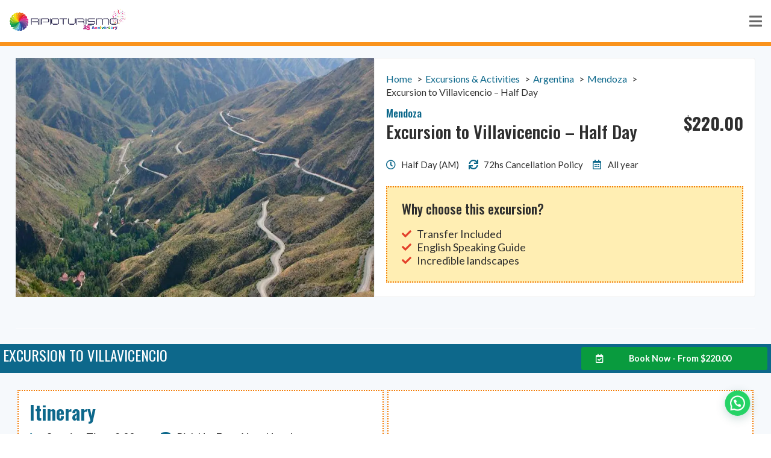

--- FILE ---
content_type: text/html; charset=UTF-8
request_url: https://ripioturismo.com/wp-admin/admin-ajax.php
body_size: -240
content:
<!-- gf:json_start -->{"success":true,"data":{"common":{"form":{"product_meta":{"383":{"products":{"5":{"type":"product","id":5,"label":"Excursion to Villavicencio - Half Day","inputs":[{"id":"5.1","label":"Name","name":""},{"id":"5.2","label":"Price","name":""},{"id":"5.3","label":"Quantity","name":""}],"inputType":"singleproduct","choices":null,"basePrice":"$220.00","disableQuantity":true}},"hash":"5a63d9dfc21c8fd4e8caaba42470dc31"}}}}}}<!-- gf:json_end -->

--- FILE ---
content_type: text/html; charset=UTF-8
request_url: https://ripioturismo.com/wp-admin/admin-ajax.php
body_size: -599
content:
<!-- gf:json_start -->{"success":true,"data":{"common":{"form":{"pagination":{"383":{"type":"percentage","pages":["",""],"style":"blue","backgroundColor":null,"color":null,"display_progressbar_on_confirmation":false,"progressbar_completion_text":null}}}}}}<!-- gf:json_end -->

--- FILE ---
content_type: text/css; charset=UTF-8
request_url: https://ripioturismo.com/wp-content/themes/hello-theme-child-master/style.css?ver=1.0.0
body_size: -12
content:
/* 
Theme Name: Hello Elementor Child
Theme URI: https://github.com/elementor/hello-theme/
Description: Hello Elementor Child is a child theme of Hello Elementor, created by Elementor team
Author: Elementor Team
Author URI: https://elementor.com/
Template: hello-elementor
Version: 1.0.2
Text Domain: hello-elementor-child
License: GNU General Public License v3 or later.
License URI: https://www.gnu.org/licenses/gpl-3.0.html
Tags: flexible-header, custom-colors, custom-menu, custom-logo, editor-style, featured-images, rtl-language-support, threaded-comments, translation-ready
*/

/*
    Add your custom styles here
*/

.breadcrumb {
	padding: 0;
}

/* STYLE FOR HOME */
#select-country .chosen-container-single .chosen-single {
	padding: 7px 10px 7px 10px;
	border: 1px solid #909090;
	background: #FFF;
	border-radius: 3px;
}
#select-country .chosen-container-single .chosen-single div {
	top: 8px;
}

.itinerario-hoteles {
	background-color: #FFEEB3;
	padding:10px
}



--- FILE ---
content_type: text/css; charset=UTF-8
request_url: https://ripioturismo.com/wp-content/uploads/elementor/css/post-6.css?ver=1695072250
body_size: -12
content:
.elementor-kit-6{--e-global-color-primary:#0D688B;--e-global-color-secondary:#E3402A;--e-global-color-text:#2E2E2E;--e-global-color-accent:#E3402A;--e-global-color-f173b23:#C5C5C5;--e-global-color-a5460b0:#FDF3E2;--e-global-color-497dc1a:#CBE3ED;--e-global-color-3ba34e1:#099B3E;--e-global-typography-primary-font-family:"Oswald";--e-global-typography-primary-font-weight:600;--e-global-typography-secondary-font-family:"Oswald";--e-global-typography-secondary-font-weight:400;--e-global-typography-text-font-family:"Lato";--e-global-typography-text-font-weight:400;--e-global-typography-accent-font-family:"Lato";--e-global-typography-accent-font-weight:500;font-family:"Lato", Sans-serif;font-size:1rem;line-height:1.4em;}.elementor-kit-6 p{margin-bottom:0.5em;}.elementor-kit-6 a{color:#0D688B;}.elementor-kit-6 a:hover{color:var( --e-global-color-secondary );}.elementor-kit-6 h1{color:#2E2E2E;font-family:"Oswald", Sans-serif;font-size:2.8rem;}.elementor-kit-6 h2{color:#2E2E2E;font-family:"Oswald", Sans-serif;font-size:2rem;}.elementor-kit-6 h3{color:#0D688B;font-family:"Oswald", Sans-serif;font-size:2rem;}.elementor-kit-6 h4{color:#0D688B;font-family:"Oswald", Sans-serif;font-size:1.8rem;}.elementor-kit-6 h5{color:var( --e-global-color-text );font-family:"Oswald", Sans-serif;font-size:1.6rem;}.elementor-kit-6 h6{color:var( --e-global-color-text );font-family:"Oswald", Sans-serif;font-size:1rem;}.elementor-section.elementor-section-boxed > .elementor-container{max-width:1280px;}.e-con{--container-max-width:1280px;}.elementor-widget:not(:last-child){margin-block-end:20px;}.elementor-element{--widgets-spacing:20px 20px;}{}h1.entry-title{display:var(--page-title-display);}.elementor-kit-6 e-page-transition{background-color:#FFBC7D;}@media(max-width:1024px){.elementor-section.elementor-section-boxed > .elementor-container{max-width:1024px;}.e-con{--container-max-width:1024px;}}@media(max-width:767px){.elementor-section.elementor-section-boxed > .elementor-container{max-width:767px;}.e-con{--container-max-width:767px;}}

--- FILE ---
content_type: text/css; charset=UTF-8
request_url: https://ripioturismo.com/wp-content/uploads/elementor/css/post-3594.css?ver=1695072305
body_size: 3336
content:
.elementor-3594 .elementor-element.elementor-element-15eecc28:not(.elementor-motion-effects-element-type-background), .elementor-3594 .elementor-element.elementor-element-15eecc28 > .elementor-motion-effects-container > .elementor-motion-effects-layer{background-color:#f6f9fc;}.elementor-3594 .elementor-element.elementor-element-15eecc28{transition:background 0.3s, border 0.3s, border-radius 0.3s, box-shadow 0.3s;padding:2% 2% 2% 2%;}.elementor-3594 .elementor-element.elementor-element-15eecc28 > .elementor-background-overlay{transition:background 0.3s, border-radius 0.3s, opacity 0.3s;}.elementor-3594 .elementor-element.elementor-element-25fa60a5 > .elementor-widget-wrap > .elementor-widget:not(.elementor-widget__width-auto):not(.elementor-widget__width-initial):not(:last-child):not(.elementor-absolute){margin-bottom:5px;}.elementor-3594 .elementor-element.elementor-element-25fa60a5:not(.elementor-motion-effects-element-type-background) > .elementor-widget-wrap, .elementor-3594 .elementor-element.elementor-element-25fa60a5 > .elementor-widget-wrap > .elementor-motion-effects-container > .elementor-motion-effects-layer{background-color:#ffffff;}.elementor-3594 .elementor-element.elementor-element-25fa60a5 > .elementor-element-populated, .elementor-3594 .elementor-element.elementor-element-25fa60a5 > .elementor-element-populated > .elementor-background-overlay, .elementor-3594 .elementor-element.elementor-element-25fa60a5 > .elementor-background-slideshow{border-radius:4px 4px 4px 4px;}.elementor-3594 .elementor-element.elementor-element-25fa60a5 > .elementor-element-populated{transition:background 0.3s, border 0.3s, border-radius 0.3s, box-shadow 0.3s;}.elementor-3594 .elementor-element.elementor-element-25fa60a5 > .elementor-element-populated > .elementor-background-overlay{transition:background 0.3s, border-radius 0.3s, opacity 0.3s;}.elementor-bc-flex-widget .elementor-3594 .elementor-element.elementor-element-5566587c.elementor-column .elementor-widget-wrap{align-items:center;}.elementor-3594 .elementor-element.elementor-element-5566587c.elementor-column.elementor-element[data-element_type="column"] > .elementor-widget-wrap.elementor-element-populated{align-content:center;align-items:center;}.elementor-3594 .elementor-element.elementor-element-5566587c > .elementor-widget-wrap > .elementor-widget:not(.elementor-widget__width-auto):not(.elementor-widget__width-initial):not(:last-child):not(.elementor-absolute){margin-bottom:15px;}.elementor-3594 .elementor-element.elementor-element-5566587c:not(.elementor-motion-effects-element-type-background) > .elementor-widget-wrap, .elementor-3594 .elementor-element.elementor-element-5566587c > .elementor-widget-wrap > .elementor-motion-effects-container > .elementor-motion-effects-layer{background-color:#ffffff;}.elementor-3594 .elementor-element.elementor-element-5566587c > .elementor-element-populated{border-style:solid;border-width:1px 1px 1px 1px;border-color:#EFEFEF;transition:background 0.3s, border 0.3s, border-radius 0.3s, box-shadow 0.3s;padding:3% 3% 3% 3%;}.elementor-3594 .elementor-element.elementor-element-5566587c > .elementor-element-populated, .elementor-3594 .elementor-element.elementor-element-5566587c > .elementor-element-populated > .elementor-background-overlay, .elementor-3594 .elementor-element.elementor-element-5566587c > .elementor-background-slideshow{border-radius:4px 4px 4px 4px;}.elementor-3594 .elementor-element.elementor-element-5566587c > .elementor-element-populated > .elementor-background-overlay{transition:background 0.3s, border-radius 0.3s, opacity 0.3s;}.elementor-3594 .elementor-element.elementor-element-c55a8f3 .breadcrumb{text-align:left;}.elementor-3594 .elementor-element.elementor-element-2c3b957f > .elementor-container > .elementor-column > .elementor-widget-wrap{align-content:center;align-items:center;}.elementor-3594 .elementor-element.elementor-element-2c3b957f{margin-top:0px;margin-bottom:20px;}.elementor-3594 .elementor-element.elementor-element-73aba6c7 > .elementor-widget-wrap > .elementor-widget:not(.elementor-widget__width-auto):not(.elementor-widget__width-initial):not(:last-child):not(.elementor-absolute){margin-bottom:0px;}.elementor-3594 .elementor-element.elementor-element-75851e12 .elementor-heading-title{font-family:"Oswald", Sans-serif;font-size:1.1em;font-weight:500;}.elementor-3594 .elementor-element.elementor-element-75851e12 > .elementor-widget-container{margin:0px 0px 8px 0px;}.elementor-3594 .elementor-element.elementor-element-3de7390b .elementor-heading-title{color:var( --e-global-color-text );font-family:"Oswald", Sans-serif;font-size:1.8em;font-weight:500;text-transform:none;}.elementor-3594 .elementor-element.elementor-element-3de7390b > .elementor-widget-container{margin:0px 0px 010px 0px;}.elementor-3594 .elementor-element.elementor-element-13e11a1 .elementor-heading-title{color:var( --e-global-color-text );font-family:"Lato", Sans-serif;font-size:1.1em;font-weight:normal;text-transform:none;}.elementor-3594 .elementor-element.elementor-element-756d7ef9 > .elementor-widget-wrap > .elementor-widget:not(.elementor-widget__width-auto):not(.elementor-widget__width-initial):not(:last-child):not(.elementor-absolute){margin-bottom:5px;}.elementor-3594 .elementor-element.elementor-element-5a5d772b{text-align:right;}.elementor-3594 .elementor-element.elementor-element-5a5d772b .elementor-heading-title{color:var( --e-global-color-text );font-family:"Oswald", Sans-serif;font-weight:bold;text-transform:none;}.elementor-3594 .elementor-element.elementor-element-637ff785 .elementor-icon-list-icon i{transition:color 0.3s;}.elementor-3594 .elementor-element.elementor-element-637ff785 .elementor-icon-list-icon svg{transition:fill 0.3s;}.elementor-3594 .elementor-element.elementor-element-637ff785{--e-icon-list-icon-size:16px;--icon-vertical-offset:0px;}.elementor-3594 .elementor-element.elementor-element-637ff785 .elementor-icon-list-item > .elementor-icon-list-text, .elementor-3594 .elementor-element.elementor-element-637ff785 .elementor-icon-list-item > a{font-family:"Lato", Sans-serif;font-size:15px;font-weight:400;}.elementor-3594 .elementor-element.elementor-element-637ff785 .elementor-icon-list-text{color:var( --e-global-color-text );transition:color 0.3s;}.elementor-3594 .elementor-element.elementor-element-5f60a147 > .elementor-container{max-width:659px;}.elementor-3594 .elementor-element.elementor-element-5f60a147:not(.elementor-motion-effects-element-type-background), .elementor-3594 .elementor-element.elementor-element-5f60a147 > .elementor-motion-effects-container > .elementor-motion-effects-layer{background-color:#FFEEB3;}.elementor-3594 .elementor-element.elementor-element-5f60a147{transition:background 0.3s, border 0.3s, border-radius 0.3s, box-shadow 0.3s;margin-top:010px;margin-bottom:0px;}.elementor-3594 .elementor-element.elementor-element-5f60a147 > .elementor-background-overlay{transition:background 0.3s, border-radius 0.3s, opacity 0.3s;}.elementor-3594 .elementor-element.elementor-element-10b5036a > .elementor-element-populated{border-style:dotted;border-width:2px 2px 2px 2px;border-color:#F37C06;transition:background 0.3s, border 0.3s, border-radius 0.3s, box-shadow 0.3s;padding:4% 4% 4% 4%;}.elementor-3594 .elementor-element.elementor-element-10b5036a > .elementor-element-populated > .elementor-background-overlay{transition:background 0.3s, border-radius 0.3s, opacity 0.3s;}.elementor-3594 .elementor-element.elementor-element-1f06d870 .elementor-heading-title{color:var( --e-global-color-text );font-family:"Oswald", Sans-serif;font-size:1.4em;font-weight:500;text-transform:none;}.elementor-3594 .elementor-element.elementor-element-64bbfc57 .elementor-icon-list-icon i{color:var( --e-global-color-accent );transition:color 0.3s;}.elementor-3594 .elementor-element.elementor-element-64bbfc57 .elementor-icon-list-icon svg{fill:var( --e-global-color-accent );transition:fill 0.3s;}.elementor-3594 .elementor-element.elementor-element-64bbfc57{--e-icon-list-icon-size:16px;--icon-vertical-offset:0px;}.elementor-3594 .elementor-element.elementor-element-64bbfc57 .elementor-icon-list-item > .elementor-icon-list-text, .elementor-3594 .elementor-element.elementor-element-64bbfc57 .elementor-icon-list-item > a{font-family:"Lato", Sans-serif;font-size:18px;font-weight:400;}.elementor-3594 .elementor-element.elementor-element-64bbfc57 .elementor-icon-list-text{color:var( --e-global-color-text );transition:color 0.3s;}.elementor-3594 .elementor-element.elementor-element-633608b:not(.elementor-motion-effects-element-type-background), .elementor-3594 .elementor-element.elementor-element-633608b > .elementor-motion-effects-container > .elementor-motion-effects-layer{background-color:#f6f9fc;}.elementor-3594 .elementor-element.elementor-element-633608b{transition:background 0.3s, border 0.3s, border-radius 0.3s, box-shadow 0.3s;padding:2% 2% 2% 2%;}.elementor-3594 .elementor-element.elementor-element-633608b > .elementor-background-overlay{transition:background 0.3s, border-radius 0.3s, opacity 0.3s;}.elementor-3594 .elementor-element.elementor-element-76c3e1f > .elementor-widget-wrap > .elementor-widget:not(.elementor-widget__width-auto):not(.elementor-widget__width-initial):not(:last-child):not(.elementor-absolute){margin-bottom:5px;}.elementor-3594 .elementor-element.elementor-element-76c3e1f:not(.elementor-motion-effects-element-type-background) > .elementor-widget-wrap, .elementor-3594 .elementor-element.elementor-element-76c3e1f > .elementor-widget-wrap > .elementor-motion-effects-container > .elementor-motion-effects-layer{background-color:#ffffff;}.elementor-3594 .elementor-element.elementor-element-76c3e1f > .elementor-element-populated, .elementor-3594 .elementor-element.elementor-element-76c3e1f > .elementor-element-populated > .elementor-background-overlay, .elementor-3594 .elementor-element.elementor-element-76c3e1f > .elementor-background-slideshow{border-radius:4px 4px 4px 4px;}.elementor-3594 .elementor-element.elementor-element-76c3e1f > .elementor-element-populated{transition:background 0.3s, border 0.3s, border-radius 0.3s, box-shadow 0.3s;}.elementor-3594 .elementor-element.elementor-element-76c3e1f > .elementor-element-populated > .elementor-background-overlay{transition:background 0.3s, border-radius 0.3s, opacity 0.3s;}.elementor-3594 .elementor-element.elementor-element-1a242738:not(.elementor-motion-effects-element-type-background), .elementor-3594 .elementor-element.elementor-element-1a242738 > .elementor-motion-effects-container > .elementor-motion-effects-layer{background-color:#f6f9fc;}.elementor-3594 .elementor-element.elementor-element-1a242738{transition:background 0.3s, border 0.3s, border-radius 0.3s, box-shadow 0.3s;padding:0px 0px 30px 0px;}.elementor-3594 .elementor-element.elementor-element-1a242738 > .elementor-background-overlay{transition:background 0.3s, border-radius 0.3s, opacity 0.3s;}.elementor-3594 .elementor-element.elementor-element-656bfd1 > .elementor-container > .elementor-column > .elementor-widget-wrap{align-content:center;align-items:center;}.elementor-3594 .elementor-element.elementor-element-656bfd1:not(.elementor-motion-effects-element-type-background), .elementor-3594 .elementor-element.elementor-element-656bfd1 > .elementor-motion-effects-container > .elementor-motion-effects-layer{background-color:#0D688B;}.elementor-3594 .elementor-element.elementor-element-656bfd1{transition:background 0.3s, border 0.3s, border-radius 0.3s, box-shadow 0.3s;}.elementor-3594 .elementor-element.elementor-element-656bfd1 > .elementor-background-overlay{transition:background 0.3s, border-radius 0.3s, opacity 0.3s;}.elementor-3594 .elementor-element.elementor-element-e30f4ca{text-align:left;}.elementor-3594 .elementor-element.elementor-element-e30f4ca .elementor-heading-title{color:#FFFFFF;font-family:"Oswald", Sans-serif;font-size:1.5em;font-weight:normal;text-transform:uppercase;}.elementor-3594 .elementor-element.elementor-element-643ade8 .elementor-button{font-size:0.9em;font-weight:bold;fill:#FFFFFF;color:#FFFFFF;background-color:var( --e-global-color-3ba34e1 );}.elementor-3594 .elementor-element.elementor-element-60f26f41:not(.elementor-motion-effects-element-type-background), .elementor-3594 .elementor-element.elementor-element-60f26f41 > .elementor-motion-effects-container > .elementor-motion-effects-layer{background-color:#f6f9fc;}.elementor-3594 .elementor-element.elementor-element-60f26f41{transition:background 0.3s, border 0.3s, border-radius 0.3s, box-shadow 0.3s;padding:2% 2% 2% 2%;}.elementor-3594 .elementor-element.elementor-element-60f26f41 > .elementor-background-overlay{transition:background 0.3s, border-radius 0.3s, opacity 0.3s;}.elementor-bc-flex-widget .elementor-3594 .elementor-element.elementor-element-7f5b2603.elementor-column .elementor-widget-wrap{align-items:center;}.elementor-3594 .elementor-element.elementor-element-7f5b2603.elementor-column.elementor-element[data-element_type="column"] > .elementor-widget-wrap.elementor-element-populated{align-content:center;align-items:center;}.elementor-3594 .elementor-element.elementor-element-7f5b2603 > .elementor-widget-wrap > .elementor-widget:not(.elementor-widget__width-auto):not(.elementor-widget__width-initial):not(:last-child):not(.elementor-absolute){margin-bottom:5px;}.elementor-3594 .elementor-element.elementor-element-7f5b2603:not(.elementor-motion-effects-element-type-background) > .elementor-widget-wrap, .elementor-3594 .elementor-element.elementor-element-7f5b2603 > .elementor-widget-wrap > .elementor-motion-effects-container > .elementor-motion-effects-layer{background-color:#ffffff;}.elementor-3594 .elementor-element.elementor-element-7f5b2603 > .elementor-element-populated{border-style:dotted;border-width:2px 2px 2px 2px;border-color:#F37C06;transition:background 0.3s, border 0.3s, border-radius 0.3s, box-shadow 0.3s;margin:3px 3px 3px 3px;--e-column-margin-right:3px;--e-column-margin-left:3px;padding:3% 3% 3% 3%;}.elementor-3594 .elementor-element.elementor-element-7f5b2603 > .elementor-element-populated, .elementor-3594 .elementor-element.elementor-element-7f5b2603 > .elementor-element-populated > .elementor-background-overlay, .elementor-3594 .elementor-element.elementor-element-7f5b2603 > .elementor-background-slideshow{border-radius:0px 0px 0px 0px;}.elementor-3594 .elementor-element.elementor-element-7f5b2603 > .elementor-element-populated > .elementor-background-overlay{transition:background 0.3s, border-radius 0.3s, opacity 0.3s;}.elementor-3594 .elementor-element.elementor-element-160cd91d .elementor-heading-title{font-family:var( --e-global-typography-primary-font-family ), Sans-serif;font-weight:var( --e-global-typography-primary-font-weight );}.elementor-3594 .elementor-element.elementor-element-160cd91d > .elementor-widget-container{margin:0px 0px 10px 0px;}.elementor-3594 .elementor-element.elementor-element-786cf8c3 .elementor-icon-list-icon i{transition:color 0.3s;}.elementor-3594 .elementor-element.elementor-element-786cf8c3 .elementor-icon-list-icon svg{transition:fill 0.3s;}.elementor-3594 .elementor-element.elementor-element-786cf8c3{--e-icon-list-icon-size:18px;--icon-vertical-offset:0px;}.elementor-3594 .elementor-element.elementor-element-786cf8c3 .elementor-icon-list-item > .elementor-icon-list-text, .elementor-3594 .elementor-element.elementor-element-786cf8c3 .elementor-icon-list-item > a{font-family:"Lato", Sans-serif;font-size:1.1em;font-weight:normal;}.elementor-3594 .elementor-element.elementor-element-786cf8c3 .elementor-icon-list-text{color:var( --e-global-color-text );transition:color 0.3s;}.elementor-3594 .elementor-element.elementor-element-786cf8c3 > .elementor-widget-container{margin:0px 0px 010px 0px;}.elementor-3594 .elementor-element.elementor-element-5321d0d .elementor-icon-list-icon i{transition:color 0.3s;}.elementor-3594 .elementor-element.elementor-element-5321d0d .elementor-icon-list-icon svg{transition:fill 0.3s;}.elementor-3594 .elementor-element.elementor-element-5321d0d{--e-icon-list-icon-size:18px;--icon-vertical-offset:0px;}.elementor-3594 .elementor-element.elementor-element-5321d0d .elementor-icon-list-item > .elementor-icon-list-text, .elementor-3594 .elementor-element.elementor-element-5321d0d .elementor-icon-list-item > a{font-family:"Lato", Sans-serif;font-size:1.1em;font-weight:normal;}.elementor-3594 .elementor-element.elementor-element-5321d0d .elementor-icon-list-text{color:var( --e-global-color-text );transition:color 0.3s;}.elementor-3594 .elementor-element.elementor-element-69ff66de > .elementor-widget-container{margin:10px 0px 0px 0px;}.elementor-bc-flex-widget .elementor-3594 .elementor-element.elementor-element-6f0bd6c1.elementor-column .elementor-widget-wrap{align-items:center;}.elementor-3594 .elementor-element.elementor-element-6f0bd6c1.elementor-column.elementor-element[data-element_type="column"] > .elementor-widget-wrap.elementor-element-populated{align-content:center;align-items:center;}.elementor-3594 .elementor-element.elementor-element-6f0bd6c1 > .elementor-widget-wrap > .elementor-widget:not(.elementor-widget__width-auto):not(.elementor-widget__width-initial):not(:last-child):not(.elementor-absolute){margin-bottom:5px;}.elementor-3594 .elementor-element.elementor-element-6f0bd6c1:not(.elementor-motion-effects-element-type-background) > .elementor-widget-wrap, .elementor-3594 .elementor-element.elementor-element-6f0bd6c1 > .elementor-widget-wrap > .elementor-motion-effects-container > .elementor-motion-effects-layer{background-color:#FFFFFF;}.elementor-3594 .elementor-element.elementor-element-6f0bd6c1 > .elementor-element-populated{border-style:dotted;border-width:2px 2px 2px 2px;border-color:#F37C06;transition:background 0.3s, border 0.3s, border-radius 0.3s, box-shadow 0.3s;margin:3px 3px 3px 3px;--e-column-margin-right:3px;--e-column-margin-left:3px;padding:3% 3% 3% 3%;}.elementor-3594 .elementor-element.elementor-element-6f0bd6c1 > .elementor-element-populated, .elementor-3594 .elementor-element.elementor-element-6f0bd6c1 > .elementor-element-populated > .elementor-background-overlay, .elementor-3594 .elementor-element.elementor-element-6f0bd6c1 > .elementor-background-slideshow{border-radius:0px 0px 0px 0px;}.elementor-3594 .elementor-element.elementor-element-6f0bd6c1 > .elementor-element-populated > .elementor-background-overlay{transition:background 0.3s, border-radius 0.3s, opacity 0.3s;}.elementor-3594 .elementor-element.elementor-element-30aab13f > .elementor-widget-wrap > .elementor-widget:not(.elementor-widget__width-auto):not(.elementor-widget__width-initial):not(:last-child):not(.elementor-absolute){margin-bottom:20px;}.elementor-3594 .elementor-element.elementor-element-4b1585c7.elementor-view-stacked .elementor-icon{background-color:var( --e-global-color-accent );}.elementor-3594 .elementor-element.elementor-element-4b1585c7.elementor-view-framed .elementor-icon, .elementor-3594 .elementor-element.elementor-element-4b1585c7.elementor-view-default .elementor-icon{fill:var( --e-global-color-accent );color:var( --e-global-color-accent );border-color:var( --e-global-color-accent );}.elementor-3594 .elementor-element.elementor-element-4b1585c7{--icon-box-icon-margin:15px;}.elementor-3594 .elementor-element.elementor-element-4b1585c7 .elementor-icon{font-size:40px;}.elementor-3594 .elementor-element.elementor-element-4b1585c7 .elementor-icon-box-title{margin-bottom:7px;}.elementor-3594 .elementor-element.elementor-element-4b1585c7 .elementor-icon-box-title, .elementor-3594 .elementor-element.elementor-element-4b1585c7 .elementor-icon-box-title a{font-family:"Oswald", Sans-serif;font-size:2em;font-weight:500;text-transform:none;}.elementor-3594 .elementor-element.elementor-element-2def3039.elementor-view-stacked .elementor-icon{background-color:var( --e-global-color-accent );}.elementor-3594 .elementor-element.elementor-element-2def3039.elementor-view-framed .elementor-icon, .elementor-3594 .elementor-element.elementor-element-2def3039.elementor-view-default .elementor-icon{fill:var( --e-global-color-accent );color:var( --e-global-color-accent );border-color:var( --e-global-color-accent );}.elementor-3594 .elementor-element.elementor-element-2def3039{--icon-box-icon-margin:15px;}.elementor-3594 .elementor-element.elementor-element-2def3039 .elementor-icon{font-size:40px;}.elementor-3594 .elementor-element.elementor-element-2def3039 .elementor-icon-box-title{margin-bottom:7px;}.elementor-3594 .elementor-element.elementor-element-2def3039 .elementor-icon-box-title, .elementor-3594 .elementor-element.elementor-element-2def3039 .elementor-icon-box-title a{font-family:"Oswald", Sans-serif;font-size:2em;font-weight:500;text-transform:none;}.elementor-3594 .elementor-element.elementor-element-4b88bc23.elementor-view-stacked .elementor-icon{background-color:var( --e-global-color-accent );}.elementor-3594 .elementor-element.elementor-element-4b88bc23.elementor-view-framed .elementor-icon, .elementor-3594 .elementor-element.elementor-element-4b88bc23.elementor-view-default .elementor-icon{fill:var( --e-global-color-accent );color:var( --e-global-color-accent );border-color:var( --e-global-color-accent );}.elementor-3594 .elementor-element.elementor-element-4b88bc23{--icon-box-icon-margin:15px;}.elementor-3594 .elementor-element.elementor-element-4b88bc23 .elementor-icon{font-size:40px;}.elementor-3594 .elementor-element.elementor-element-4b88bc23 .elementor-icon-box-title{margin-bottom:7px;}.elementor-3594 .elementor-element.elementor-element-4b88bc23 .elementor-icon-box-title, .elementor-3594 .elementor-element.elementor-element-4b88bc23 .elementor-icon-box-title a{font-family:"Oswald", Sans-serif;font-size:2em;font-weight:500;text-transform:none;}.elementor-3594 .elementor-element.elementor-element-197a1edc{--e-image-carousel-slides-to-show:3;z-index:0;}.elementor-3594 .elementor-element.elementor-element-197a1edc .elementor-swiper-button.elementor-swiper-button-prev, .elementor-3594 .elementor-element.elementor-element-197a1edc .elementor-swiper-button.elementor-swiper-button-next{font-size:30px;color:#FFAA00;}.elementor-3594 .elementor-element.elementor-element-197a1edc .elementor-swiper-button.elementor-swiper-button-prev svg, .elementor-3594 .elementor-element.elementor-element-197a1edc .elementor-swiper-button.elementor-swiper-button-next svg{fill:#FFAA00;}.elementor-3594 .elementor-element.elementor-element-5779c17{--alignment:center;--grid-side-margin:10px;--grid-column-gap:10px;--grid-row-gap:10px;--grid-bottom-margin:10px;}.elementor-3594 .elementor-element.elementor-element-ce94749{text-align:center;}.elementor-3594 .elementor-element.elementor-element-ce94749 .elementor-heading-title{font-size:19px;font-weight:bold;}.elementor-3594 .elementor-element.elementor-element-ce94749 > .elementor-widget-container{margin:0px 0px 0px 0px;padding:0px 0px 0px 0px;}.elementor-3594 .elementor-element.elementor-element-45328d65:not(.elementor-motion-effects-element-type-background), .elementor-3594 .elementor-element.elementor-element-45328d65 > .elementor-motion-effects-container > .elementor-motion-effects-layer{background-color:#f6f9fc;}.elementor-3594 .elementor-element.elementor-element-45328d65{transition:background 0.3s, border 0.3s, border-radius 0.3s, box-shadow 0.3s;padding:2% 2% 2% 2%;}.elementor-3594 .elementor-element.elementor-element-45328d65 > .elementor-background-overlay{transition:background 0.3s, border-radius 0.3s, opacity 0.3s;}.elementor-3594 .elementor-element.elementor-element-126197ba > .elementor-widget-wrap > .elementor-widget:not(.elementor-widget__width-auto):not(.elementor-widget__width-initial):not(:last-child):not(.elementor-absolute){margin-bottom:20px;}.elementor-3594 .elementor-element.elementor-element-126197ba:not(.elementor-motion-effects-element-type-background) > .elementor-widget-wrap, .elementor-3594 .elementor-element.elementor-element-126197ba > .elementor-widget-wrap > .elementor-motion-effects-container > .elementor-motion-effects-layer{background-color:#ffffff;}.elementor-3594 .elementor-element.elementor-element-126197ba > .elementor-element-populated{border-style:dotted;border-width:2px 2px 2px 2px;border-color:#F37C06;transition:background 0.3s, border 0.3s, border-radius 0.3s, box-shadow 0.3s;margin:3px 3px 3px 3px;--e-column-margin-right:3px;--e-column-margin-left:3px;padding:3% 3% 3% 3%;}.elementor-3594 .elementor-element.elementor-element-126197ba > .elementor-element-populated, .elementor-3594 .elementor-element.elementor-element-126197ba > .elementor-element-populated > .elementor-background-overlay, .elementor-3594 .elementor-element.elementor-element-126197ba > .elementor-background-slideshow{border-radius:4px 4px 4px 4px;}.elementor-3594 .elementor-element.elementor-element-126197ba > .elementor-element-populated > .elementor-background-overlay{transition:background 0.3s, border-radius 0.3s, opacity 0.3s;}.elementor-3594 .elementor-element.elementor-element-6903767b .elementor-heading-title{font-family:var( --e-global-typography-primary-font-family ), Sans-serif;font-weight:var( --e-global-typography-primary-font-weight );}.elementor-3594 .elementor-element.elementor-element-5acb5b1e .elementor-icon-list-items:not(.elementor-inline-items) .elementor-icon-list-item:not(:last-child){padding-bottom:calc(16px/2);}.elementor-3594 .elementor-element.elementor-element-5acb5b1e .elementor-icon-list-items:not(.elementor-inline-items) .elementor-icon-list-item:not(:first-child){margin-top:calc(16px/2);}.elementor-3594 .elementor-element.elementor-element-5acb5b1e .elementor-icon-list-items.elementor-inline-items .elementor-icon-list-item{margin-right:calc(16px/2);margin-left:calc(16px/2);}.elementor-3594 .elementor-element.elementor-element-5acb5b1e .elementor-icon-list-items.elementor-inline-items{margin-right:calc(-16px/2);margin-left:calc(-16px/2);}body.rtl .elementor-3594 .elementor-element.elementor-element-5acb5b1e .elementor-icon-list-items.elementor-inline-items .elementor-icon-list-item:after{left:calc(-16px/2);}body:not(.rtl) .elementor-3594 .elementor-element.elementor-element-5acb5b1e .elementor-icon-list-items.elementor-inline-items .elementor-icon-list-item:after{right:calc(-16px/2);}.elementor-3594 .elementor-element.elementor-element-5acb5b1e .elementor-icon-list-icon i{transition:color 0.3s;}.elementor-3594 .elementor-element.elementor-element-5acb5b1e .elementor-icon-list-icon svg{transition:fill 0.3s;}.elementor-3594 .elementor-element.elementor-element-5acb5b1e{--e-icon-list-icon-size:23px;--e-icon-list-icon-align:center;--e-icon-list-icon-margin:0 calc(var(--e-icon-list-icon-size, 1em) * 0.125);--icon-vertical-offset:0px;}.elementor-3594 .elementor-element.elementor-element-5acb5b1e .elementor-icon-list-item > .elementor-icon-list-text, .elementor-3594 .elementor-element.elementor-element-5acb5b1e .elementor-icon-list-item > a{font-family:"Lato", Sans-serif;font-size:1.1em;font-weight:400;}.elementor-3594 .elementor-element.elementor-element-5acb5b1e .elementor-icon-list-text{color:var( --e-global-color-text );transition:color 0.3s;}.elementor-3594 .elementor-element.elementor-element-3b5e589b > .elementor-widget-wrap > .elementor-widget:not(.elementor-widget__width-auto):not(.elementor-widget__width-initial):not(:last-child):not(.elementor-absolute){margin-bottom:20px;}.elementor-3594 .elementor-element.elementor-element-3b5e589b:not(.elementor-motion-effects-element-type-background) > .elementor-widget-wrap, .elementor-3594 .elementor-element.elementor-element-3b5e589b > .elementor-widget-wrap > .elementor-motion-effects-container > .elementor-motion-effects-layer{background-color:#ffffff;}.elementor-3594 .elementor-element.elementor-element-3b5e589b > .elementor-element-populated{border-style:dotted;border-width:2px 2px 2px 2px;border-color:#F37C06;transition:background 0.3s, border 0.3s, border-radius 0.3s, box-shadow 0.3s;margin:3px 3px 3px 3px;--e-column-margin-right:3px;--e-column-margin-left:3px;padding:3% 3% 3% 3%;}.elementor-3594 .elementor-element.elementor-element-3b5e589b > .elementor-element-populated, .elementor-3594 .elementor-element.elementor-element-3b5e589b > .elementor-element-populated > .elementor-background-overlay, .elementor-3594 .elementor-element.elementor-element-3b5e589b > .elementor-background-slideshow{border-radius:4px 4px 4px 4px;}.elementor-3594 .elementor-element.elementor-element-3b5e589b > .elementor-element-populated > .elementor-background-overlay{transition:background 0.3s, border-radius 0.3s, opacity 0.3s;}.elementor-3594 .elementor-element.elementor-element-7e34e268 .elementor-heading-title{font-family:var( --e-global-typography-primary-font-family ), Sans-serif;font-weight:var( --e-global-typography-primary-font-weight );}.elementor-3594 .elementor-element.elementor-element-4c49f62 .elementor-toggle-title{font-family:"Lato", Sans-serif;font-size:1.3em;font-weight:400;}.elementor-3594 .elementor-element.elementor-element-ad83311{text-align:center;}.elementor-3594 .elementor-element.elementor-element-ad83311 .elementor-heading-title{font-size:19px;}.elementor-3594 .elementor-element.elementor-element-ad83311 > .elementor-widget-container{margin:0px 0px 0px 0px;}.elementor-3594 .elementor-element.elementor-element-28b82fa{--alignment:center;--grid-side-margin:10px;--grid-column-gap:10px;--grid-row-gap:10px;--grid-bottom-margin:10px;}.elementor-3594 .elementor-element.elementor-element-56d12edf:not(.elementor-motion-effects-element-type-background), .elementor-3594 .elementor-element.elementor-element-56d12edf > .elementor-motion-effects-container > .elementor-motion-effects-layer{background-color:transparent;background-image:linear-gradient(90deg, #F9C74A 0%, #F9C74A 100%);}.elementor-3594 .elementor-element.elementor-element-56d12edf{transition:background 0.3s, border 0.3s, border-radius 0.3s, box-shadow 0.3s;padding:45px 0px 45px 0px;}.elementor-3594 .elementor-element.elementor-element-56d12edf > .elementor-background-overlay{transition:background 0.3s, border-radius 0.3s, opacity 0.3s;}.elementor-3594 .elementor-element.elementor-element-56d12edf > .elementor-shape-top .elementor-shape-fill{fill:#F6F9FC;}.elementor-3594 .elementor-element.elementor-element-511a7a91:not(.elementor-motion-effects-element-type-background) > .elementor-widget-wrap, .elementor-3594 .elementor-element.elementor-element-511a7a91 > .elementor-widget-wrap > .elementor-motion-effects-container > .elementor-motion-effects-layer{background-color:#ffffff;}.elementor-3594 .elementor-element.elementor-element-511a7a91 > .elementor-element-populated, .elementor-3594 .elementor-element.elementor-element-511a7a91 > .elementor-element-populated > .elementor-background-overlay, .elementor-3594 .elementor-element.elementor-element-511a7a91 > .elementor-background-slideshow{border-radius:4px 4px 4px 4px;}.elementor-3594 .elementor-element.elementor-element-511a7a91 > .elementor-element-populated{box-shadow:2px 2px 5px 0px rgba(50,50,93,0.25);transition:background 0.3s, border 0.3s, border-radius 0.3s, box-shadow 0.3s;padding:20px 20px 20px 20px;}.elementor-3594 .elementor-element.elementor-element-511a7a91 > .elementor-element-populated > .elementor-background-overlay{transition:background 0.3s, border-radius 0.3s, opacity 0.3s;}.elementor-3594 .elementor-element.elementor-element-e1d1d2f .elementor-heading-title{color:#0D688B;}.elementor-3594 .elementor-element.elementor-element-e1d1d2f > .elementor-widget-container{margin:020px 0px 020px 0px;padding:5px 5px 5px 5px;border-style:dotted;border-width:0px 0px 2px 0px;border-color:#0D688B;}.elementor-3594 .elementor-element.elementor-element-e98baef:not(.elementor-motion-effects-element-type-background) > .elementor-widget-wrap, .elementor-3594 .elementor-element.elementor-element-e98baef > .elementor-widget-wrap > .elementor-motion-effects-container > .elementor-motion-effects-layer{background-color:#ffffff;}.elementor-3594 .elementor-element.elementor-element-e98baef > .elementor-element-populated{border-style:dotted;border-width:0px 0px 0px 3px;border-color:#F9C74A;box-shadow:2px 2px 5px 0px rgba(50,50,93,0.25);transition:background 0.3s, border 0.3s, border-radius 0.3s, box-shadow 0.3s;padding:20px 20px 20px 20px;}.elementor-3594 .elementor-element.elementor-element-e98baef > .elementor-element-populated, .elementor-3594 .elementor-element.elementor-element-e98baef > .elementor-element-populated > .elementor-background-overlay, .elementor-3594 .elementor-element.elementor-element-e98baef > .elementor-background-slideshow{border-radius:0px 0px 0px 0px;}.elementor-3594 .elementor-element.elementor-element-e98baef > .elementor-element-populated > .elementor-background-overlay{transition:background 0.3s, border-radius 0.3s, opacity 0.3s;}.elementor-3594 .elementor-element.elementor-element-4a99521f:not(.elementor-motion-effects-element-type-background), .elementor-3594 .elementor-element.elementor-element-4a99521f > .elementor-motion-effects-container > .elementor-motion-effects-layer{background-color:var( --e-global-color-497dc1a );}.elementor-3594 .elementor-element.elementor-element-4a99521f{transition:background 0.3s, border 0.3s, border-radius 0.3s, box-shadow 0.3s;padding:20px 0px 35px 0px;}.elementor-3594 .elementor-element.elementor-element-4a99521f > .elementor-background-overlay{transition:background 0.3s, border-radius 0.3s, opacity 0.3s;}.elementor-3594 .elementor-element.elementor-element-21d89571{text-align:center;}.elementor-3594 .elementor-element.elementor-element-21d89571 .elementor-heading-title{color:#000000;}.elementor-3594 .elementor-element.elementor-element-70b86c87{--grid-column-gap:30px;--grid-row-gap:35px;}@media(min-width:768px){.elementor-3594 .elementor-element.elementor-element-25fa60a5{width:48.48%;}.elementor-3594 .elementor-element.elementor-element-5566587c{width:51.52%;}.elementor-3594 .elementor-element.elementor-element-73aba6c7{width:80%;}.elementor-3594 .elementor-element.elementor-element-756d7ef9{width:20.015%;}.elementor-3594 .elementor-element.elementor-element-ad02373{width:75%;}.elementor-3594 .elementor-element.elementor-element-c858ddb{width:24.959%;}.elementor-3594 .elementor-element.elementor-element-511a7a91{width:65%;}.elementor-3594 .elementor-element.elementor-element-e98baef{width:34.962%;}}@media(max-width:1024px){.elementor-3594 .elementor-element.elementor-element-25fa60a5 > .elementor-element-populated{padding:10px 10px 10px 10px;}.elementor-3594 .elementor-element.elementor-element-5566587c > .elementor-element-populated{padding:10px 10px 10px 10px;}.elementor-3594 .elementor-element.elementor-element-76c3e1f > .elementor-element-populated{padding:10px 10px 10px 10px;}.elementor-3594 .elementor-element.elementor-element-7f5b2603 > .elementor-element-populated{padding:10px 10px 10px 10px;}.elementor-3594 .elementor-element.elementor-element-69ff66de{font-size:18px;}.elementor-3594 .elementor-element.elementor-element-6f0bd6c1 > .elementor-element-populated{padding:10px 10px 10px 10px;}.elementor-3594 .elementor-element.elementor-element-197a1edc{--e-image-carousel-slides-to-show:2;} .elementor-3594 .elementor-element.elementor-element-5779c17{--grid-side-margin:10px;--grid-column-gap:10px;--grid-row-gap:10px;--grid-bottom-margin:10px;}.elementor-3594 .elementor-element.elementor-element-126197ba > .elementor-element-populated{padding:10px 10px 10px 10px;}.elementor-3594 .elementor-element.elementor-element-3b5e589b > .elementor-element-populated{padding:10px 10px 10px 10px;} .elementor-3594 .elementor-element.elementor-element-28b82fa{--grid-side-margin:10px;--grid-column-gap:10px;--grid-row-gap:10px;--grid-bottom-margin:10px;}.elementor-3594 .elementor-element.elementor-element-56d12edf > .elementor-shape-top svg{width:calc(200% + 1.3px);}.elementor-3594 .elementor-element.elementor-element-511a7a91 > .elementor-element-populated{padding:0px 0px 0px 0px;}.elementor-3594 .elementor-element.elementor-element-e98baef > .elementor-element-populated{padding:0px 0px 0px 0px;}}@media(max-width:767px){.elementor-3594 .elementor-element.elementor-element-25fa60a5 > .elementor-element-populated{padding:0px 0px 0px 0px;}.elementor-3594 .elementor-element.elementor-element-5566587c > .elementor-element-populated{border-width:1px 1px 1px 1px;padding:5% 5% 5% 5%;}.elementor-3594 .elementor-element.elementor-element-73aba6c7{width:70%;}.elementor-3594 .elementor-element.elementor-element-756d7ef9{width:30%;}.elementor-3594 .elementor-element.elementor-element-5a5d772b{text-align:center;}.elementor-3594 .elementor-element.elementor-element-5a5d772b .elementor-heading-title{font-size:1.5em;}.elementor-3594 .elementor-element.elementor-element-64bbfc57 .elementor-icon-list-item > .elementor-icon-list-text, .elementor-3594 .elementor-element.elementor-element-64bbfc57 .elementor-icon-list-item > a{font-size:17px;}.elementor-3594 .elementor-element.elementor-element-76c3e1f > .elementor-element-populated{padding:0px 0px 0px 0px;}.elementor-3594 .elementor-element.elementor-element-7f5b2603 > .elementor-element-populated{border-width:1px 1px 1px 1px;padding:5% 5% 5% 5%;}.elementor-3594 .elementor-element.elementor-element-69ff66de{text-align:left;font-size:18px;}.elementor-3594 .elementor-element.elementor-element-6f0bd6c1 > .elementor-element-populated{border-width:1px 1px 1px 1px;padding:5% 5% 5% 5%;}.elementor-3594 .elementor-element.elementor-element-197a1edc{--e-image-carousel-slides-to-show:1;} .elementor-3594 .elementor-element.elementor-element-5779c17{--grid-side-margin:10px;--grid-column-gap:10px;--grid-row-gap:10px;--grid-bottom-margin:10px;}.elementor-3594 .elementor-element.elementor-element-126197ba > .elementor-element-populated{border-width:1px 1px 1px 1px;padding:5% 5% 5% 5%;}.elementor-3594 .elementor-element.elementor-element-3b5e589b > .elementor-element-populated{border-width:1px 1px 1px 1px;padding:5% 5% 5% 5%;} .elementor-3594 .elementor-element.elementor-element-28b82fa{--grid-side-margin:10px;--grid-column-gap:10px;--grid-row-gap:10px;--grid-bottom-margin:10px;}.elementor-3594 .elementor-element.elementor-element-56d12edf > .elementor-shape-top svg{width:calc(300% + 1.3px);}.elementor-3594 .elementor-element.elementor-element-511a7a91 > .elementor-element-populated{padding:20px 0px 10px 5px;}.elementor-3594 .elementor-element.elementor-element-e98baef > .elementor-element-populated{padding:20px 0px 10px 5px;}}

--- FILE ---
content_type: text/css; charset=UTF-8
request_url: https://ripioturismo.com/wp-content/uploads/elementor/css/post-6409.css?ver=1695072251
body_size: 311
content:
.elementor-6409 .elementor-element.elementor-element-06684c9 > .elementor-container{max-width:1600px;}.elementor-6409 .elementor-element.elementor-element-06684c9{border-style:solid;border-width:0px 0px 8px 0px;border-color:#F37C06;transition:background 0.3s, border 0.3s, border-radius 0.3s, box-shadow 0.3s;margin-top:20px;margin-bottom:0px;}.elementor-6409 .elementor-element.elementor-element-06684c9 > .elementor-background-overlay{transition:background 0.3s, border-radius 0.3s, opacity 0.3s;}.elementor-6409 .elementor-element.elementor-element-eaf1a2c:hover > .elementor-element-populated{background-color:#FFEEB3;}.elementor-6409 .elementor-element.elementor-element-eaf1a2c > .elementor-element-populated{border-style:solid;border-width:0px 0px 0px 0px;transition:background 0.3s, border 0.3s, border-radius 0.3s, box-shadow 0.3s;margin:0px 0px 20px 0px;--e-column-margin-right:0px;--e-column-margin-left:0px;}.elementor-6409 .elementor-element.elementor-element-eaf1a2c:hover > .elementor-element-populated, .elementor-6409 .elementor-element.elementor-element-eaf1a2c:hover > .elementor-element-populated > .elementor-background-overlay{border-radius:0px 0px 0px 0px;}.elementor-6409 .elementor-element.elementor-element-eaf1a2c > .elementor-element-populated > .elementor-background-overlay{transition:background 0.3s, border-radius 0.3s, opacity 0.3s;}.elementor-6409 .elementor-element.elementor-element-57230f6{text-align:center;}.elementor-6409 .elementor-element.elementor-element-57230f6 > .elementor-widget-container{margin:0px 0px 0px 0px;}.elementor-6409 .elementor-element.elementor-element-6811537{text-align:center;font-size:13px;line-height:1.3em;}.elementor-6409 .elementor-element.elementor-element-bc1d0c2:hover > .elementor-element-populated{background-color:#FFEEB3;}.elementor-6409 .elementor-element.elementor-element-bc1d0c2 > .elementor-element-populated{border-style:solid;border-width:0px 0px 0px 0px;transition:background 0.3s, border 0.3s, border-radius 0.3s, box-shadow 0.3s;margin:0px 0px 20px 0px;--e-column-margin-right:0px;--e-column-margin-left:0px;}.elementor-6409 .elementor-element.elementor-element-bc1d0c2:hover > .elementor-element-populated, .elementor-6409 .elementor-element.elementor-element-bc1d0c2:hover > .elementor-element-populated > .elementor-background-overlay{border-radius:0px 0px 0px 0px;}.elementor-6409 .elementor-element.elementor-element-bc1d0c2 > .elementor-element-populated > .elementor-background-overlay{transition:background 0.3s, border-radius 0.3s, opacity 0.3s;}.elementor-6409 .elementor-element.elementor-element-874a1b0{text-align:center;}.elementor-6409 .elementor-element.elementor-element-874a1b0 > .elementor-widget-container{margin:0px 0px 0px 0px;}.elementor-6409 .elementor-element.elementor-element-9866cfc{text-align:center;font-size:13px;line-height:1.3em;}.elementor-6409 .elementor-element.elementor-element-c4aadf8:hover > .elementor-element-populated{background-color:#FFEEB3;}.elementor-6409 .elementor-element.elementor-element-c4aadf8 > .elementor-element-populated{margin:0px 0px 20px 0px;--e-column-margin-right:0px;--e-column-margin-left:0px;}.elementor-6409 .elementor-element.elementor-element-bd7563f img{max-width:100%;}.elementor-6409 .elementor-element.elementor-element-0ba798e{text-align:center;}.elementor-6409 .elementor-element.elementor-element-0ba798e > .elementor-widget-container{margin:0px 0px 0px 0px;}.elementor-6409 .elementor-element.elementor-element-d38db56{text-align:center;font-size:13px;line-height:1.3em;}.elementor-6409 .elementor-element.elementor-element-087d020:hover > .elementor-element-populated{background-color:#FFEEB3;}.elementor-6409 .elementor-element.elementor-element-087d020 > .elementor-element-populated{margin:0px 0px 20px 0px;--e-column-margin-right:0px;--e-column-margin-left:0px;}.elementor-6409 .elementor-element.elementor-element-8e322b0 img{max-width:100%;}.elementor-6409 .elementor-element.elementor-element-d2ab5ea{text-align:center;}.elementor-6409 .elementor-element.elementor-element-d2ab5ea > .elementor-widget-container{margin:0px 0px 0px 0px;}.elementor-6409 .elementor-element.elementor-element-e86b352{text-align:center;font-size:13px;line-height:1.3em;}.elementor-6409 .elementor-element.elementor-element-1810da8:hover > .elementor-element-populated{background-color:#FFEEB3;}.elementor-6409 .elementor-element.elementor-element-1810da8 > .elementor-element-populated{margin:0px 0px 20px 0px;--e-column-margin-right:0px;--e-column-margin-left:0px;}.elementor-6409 .elementor-element.elementor-element-2a601b7 img{max-width:100%;}.elementor-6409 .elementor-element.elementor-element-de4dcbd{text-align:center;}.elementor-6409 .elementor-element.elementor-element-de4dcbd > .elementor-widget-container{margin:0px 0px 0px 0px;}.elementor-6409 .elementor-element.elementor-element-0ff621e{text-align:center;font-size:13px;line-height:1.3em;}@media(max-width:767px){.elementor-6409 .elementor-element.elementor-element-8827bd6{width:50%;}.elementor-6409 .elementor-element.elementor-element-eaf1a2c{width:50%;}.elementor-6409 .elementor-element.elementor-element-57230f6 .elementor-heading-title{font-size:16px;}.elementor-6409 .elementor-element.elementor-element-bc1d0c2{width:50%;}.elementor-6409 .elementor-element.elementor-element-874a1b0 .elementor-heading-title{font-size:16px;}.elementor-6409 .elementor-element.elementor-element-c4aadf8{width:50%;}.elementor-6409 .elementor-element.elementor-element-0ba798e .elementor-heading-title{font-size:16px;}.elementor-6409 .elementor-element.elementor-element-087d020{width:50%;}.elementor-6409 .elementor-element.elementor-element-d2ab5ea .elementor-heading-title{font-size:16px;}.elementor-6409 .elementor-element.elementor-element-1810da8{width:50%;}.elementor-6409 .elementor-element.elementor-element-de4dcbd .elementor-heading-title{font-size:16px;}.elementor-6409 .elementor-element.elementor-element-7dd5713{width:50%;}}@media(min-width:768px){.elementor-6409 .elementor-element.elementor-element-8827bd6{width:8.211%;}.elementor-6409 .elementor-element.elementor-element-eaf1a2c{width:17.469%;}.elementor-6409 .elementor-element.elementor-element-bc1d0c2{width:16.515%;}.elementor-6409 .elementor-element.elementor-element-c4aadf8{width:14.904%;}.elementor-6409 .elementor-element.elementor-element-087d020{width:15.4%;}.elementor-6409 .elementor-element.elementor-element-1810da8{width:15.734%;}.elementor-6409 .elementor-element.elementor-element-7dd5713{width:10.852%;}}

--- FILE ---
content_type: text/css; charset=UTF-8
request_url: https://ripioturismo.com/wp-content/uploads/elementor/css/post-6299.css?ver=1695072251
body_size: 992
content:
.elementor-6299 .elementor-element.elementor-element-6942741{border-style:solid;border-width:0px 0px 8px 0px;border-color:#F37C06;transition:background 0.3s, border 0.3s, border-radius 0.3s, box-shadow 0.3s;margin-top:14px;margin-bottom:0px;}.elementor-6299 .elementor-element.elementor-element-6942741, .elementor-6299 .elementor-element.elementor-element-6942741 > .elementor-background-overlay{border-radius:0px 0px 7px 0px;}.elementor-6299 .elementor-element.elementor-element-6942741 > .elementor-background-overlay{transition:background 0.3s, border-radius 0.3s, opacity 0.3s;}.elementor-6299 .elementor-element.elementor-element-cfeb807 .elementor-icon-wrapper{text-align:center;}.elementor-6299 .elementor-element.elementor-element-cfeb807 .elementor-icon{font-size:70px;}.elementor-6299 .elementor-element.elementor-element-cfeb807 .elementor-icon svg{height:70px;}.elementor-6299 .elementor-element.elementor-element-cdaa763{text-align:center;}.elementor-6299 .elementor-element.elementor-element-cdaa763 > .elementor-widget-container{margin:0px 0px 0px 0px;}.elementor-6299 .elementor-element.elementor-element-c134329 .elementor-icon-list-items:not(.elementor-inline-items) .elementor-icon-list-item:not(:last-child){padding-bottom:calc(0px/2);}.elementor-6299 .elementor-element.elementor-element-c134329 .elementor-icon-list-items:not(.elementor-inline-items) .elementor-icon-list-item:not(:first-child){margin-top:calc(0px/2);}.elementor-6299 .elementor-element.elementor-element-c134329 .elementor-icon-list-items.elementor-inline-items .elementor-icon-list-item{margin-right:calc(0px/2);margin-left:calc(0px/2);}.elementor-6299 .elementor-element.elementor-element-c134329 .elementor-icon-list-items.elementor-inline-items{margin-right:calc(-0px/2);margin-left:calc(-0px/2);}body.rtl .elementor-6299 .elementor-element.elementor-element-c134329 .elementor-icon-list-items.elementor-inline-items .elementor-icon-list-item:after{left:calc(-0px/2);}body:not(.rtl) .elementor-6299 .elementor-element.elementor-element-c134329 .elementor-icon-list-items.elementor-inline-items .elementor-icon-list-item:after{right:calc(-0px/2);}.elementor-6299 .elementor-element.elementor-element-c134329 .elementor-icon-list-icon i{color:#FFFFFF;transition:color 0.3s;}.elementor-6299 .elementor-element.elementor-element-c134329 .elementor-icon-list-icon svg{fill:#FFFFFF;transition:fill 0.3s;}.elementor-6299 .elementor-element.elementor-element-c134329{--e-icon-list-icon-size:0px;--icon-vertical-offset:0px;}.elementor-6299 .elementor-element.elementor-element-c134329 .elementor-icon-list-icon{padding-right:0px;}.elementor-6299 .elementor-element.elementor-element-c134329 .elementor-icon-list-item > .elementor-icon-list-text, .elementor-6299 .elementor-element.elementor-element-c134329 .elementor-icon-list-item > a{font-family:"Lato", Sans-serif;font-size:14px;font-weight:500;line-height:1.6em;}.elementor-6299 .elementor-element.elementor-element-c134329 .elementor-icon-list-text{color:#780C44;transition:color 0.3s;}.elementor-6299 .elementor-element.elementor-element-c134329 .elementor-icon-list-item:hover .elementor-icon-list-text{color:#0D688C;}.elementor-6299 .elementor-element.elementor-element-c134329 > .elementor-widget-container{margin:-10px 0px 0px 0px;}.elementor-6299 .elementor-element.elementor-element-d2d8e2b .elementor-icon-wrapper{text-align:center;}.elementor-6299 .elementor-element.elementor-element-d2d8e2b .elementor-icon{font-size:70px;}.elementor-6299 .elementor-element.elementor-element-d2d8e2b .elementor-icon svg{height:70px;}.elementor-6299 .elementor-element.elementor-element-02519b8{text-align:center;}.elementor-6299 .elementor-element.elementor-element-02519b8 > .elementor-widget-container{margin:0px 0px 0px 0px;}.elementor-6299 .elementor-element.elementor-element-01211c9 .elementor-icon-list-items:not(.elementor-inline-items) .elementor-icon-list-item:not(:last-child){padding-bottom:calc(0px/2);}.elementor-6299 .elementor-element.elementor-element-01211c9 .elementor-icon-list-items:not(.elementor-inline-items) .elementor-icon-list-item:not(:first-child){margin-top:calc(0px/2);}.elementor-6299 .elementor-element.elementor-element-01211c9 .elementor-icon-list-items.elementor-inline-items .elementor-icon-list-item{margin-right:calc(0px/2);margin-left:calc(0px/2);}.elementor-6299 .elementor-element.elementor-element-01211c9 .elementor-icon-list-items.elementor-inline-items{margin-right:calc(-0px/2);margin-left:calc(-0px/2);}body.rtl .elementor-6299 .elementor-element.elementor-element-01211c9 .elementor-icon-list-items.elementor-inline-items .elementor-icon-list-item:after{left:calc(-0px/2);}body:not(.rtl) .elementor-6299 .elementor-element.elementor-element-01211c9 .elementor-icon-list-items.elementor-inline-items .elementor-icon-list-item:after{right:calc(-0px/2);}.elementor-6299 .elementor-element.elementor-element-01211c9 .elementor-icon-list-icon i{color:#FFFFFF;transition:color 0.3s;}.elementor-6299 .elementor-element.elementor-element-01211c9 .elementor-icon-list-icon svg{fill:#FFFFFF;transition:fill 0.3s;}.elementor-6299 .elementor-element.elementor-element-01211c9{--e-icon-list-icon-size:0px;--icon-vertical-offset:0px;}.elementor-6299 .elementor-element.elementor-element-01211c9 .elementor-icon-list-icon{padding-right:0px;}.elementor-6299 .elementor-element.elementor-element-01211c9 .elementor-icon-list-item > .elementor-icon-list-text, .elementor-6299 .elementor-element.elementor-element-01211c9 .elementor-icon-list-item > a{font-family:"Lato", Sans-serif;font-size:14px;font-weight:500;line-height:1.6em;}.elementor-6299 .elementor-element.elementor-element-01211c9 .elementor-icon-list-text{color:#151515;transition:color 0.3s;}.elementor-6299 .elementor-element.elementor-element-01211c9 .elementor-icon-list-item:hover .elementor-icon-list-text{color:#0D688C;}.elementor-6299 .elementor-element.elementor-element-01211c9 > .elementor-widget-container{margin:-10px 0px 0px 0px;}.elementor-6299 .elementor-element.elementor-element-66a82c0 .elementor-icon-wrapper{text-align:center;}.elementor-6299 .elementor-element.elementor-element-66a82c0 .elementor-icon{font-size:70px;}.elementor-6299 .elementor-element.elementor-element-66a82c0 .elementor-icon svg{height:70px;}.elementor-6299 .elementor-element.elementor-element-103f633{text-align:center;}.elementor-6299 .elementor-element.elementor-element-103f633 > .elementor-widget-container{margin:0px 0px 0px 0px;}.elementor-6299 .elementor-element.elementor-element-c2640fd .elementor-icon-list-items:not(.elementor-inline-items) .elementor-icon-list-item:not(:last-child){padding-bottom:calc(0px/2);}.elementor-6299 .elementor-element.elementor-element-c2640fd .elementor-icon-list-items:not(.elementor-inline-items) .elementor-icon-list-item:not(:first-child){margin-top:calc(0px/2);}.elementor-6299 .elementor-element.elementor-element-c2640fd .elementor-icon-list-items.elementor-inline-items .elementor-icon-list-item{margin-right:calc(0px/2);margin-left:calc(0px/2);}.elementor-6299 .elementor-element.elementor-element-c2640fd .elementor-icon-list-items.elementor-inline-items{margin-right:calc(-0px/2);margin-left:calc(-0px/2);}body.rtl .elementor-6299 .elementor-element.elementor-element-c2640fd .elementor-icon-list-items.elementor-inline-items .elementor-icon-list-item:after{left:calc(-0px/2);}body:not(.rtl) .elementor-6299 .elementor-element.elementor-element-c2640fd .elementor-icon-list-items.elementor-inline-items .elementor-icon-list-item:after{right:calc(-0px/2);}.elementor-6299 .elementor-element.elementor-element-c2640fd .elementor-icon-list-icon i{color:#FFFFFF;transition:color 0.3s;}.elementor-6299 .elementor-element.elementor-element-c2640fd .elementor-icon-list-icon svg{fill:#FFFFFF;transition:fill 0.3s;}.elementor-6299 .elementor-element.elementor-element-c2640fd{--e-icon-list-icon-size:0px;--icon-vertical-offset:0px;}.elementor-6299 .elementor-element.elementor-element-c2640fd .elementor-icon-list-icon{padding-right:0px;}.elementor-6299 .elementor-element.elementor-element-c2640fd .elementor-icon-list-item > .elementor-icon-list-text, .elementor-6299 .elementor-element.elementor-element-c2640fd .elementor-icon-list-item > a{font-family:"Lato", Sans-serif;font-size:14px;font-weight:500;line-height:1.6em;}.elementor-6299 .elementor-element.elementor-element-c2640fd .elementor-icon-list-text{color:#151515;transition:color 0.3s;}.elementor-6299 .elementor-element.elementor-element-c2640fd .elementor-icon-list-item:hover .elementor-icon-list-text{color:#0D688C;}.elementor-6299 .elementor-element.elementor-element-c2640fd > .elementor-widget-container{margin:-10px 0px 0px 0px;}.elementor-6299 .elementor-element.elementor-element-c784ea0 .elementor-icon-wrapper{text-align:center;}.elementor-6299 .elementor-element.elementor-element-c784ea0 .elementor-icon{font-size:70px;}.elementor-6299 .elementor-element.elementor-element-c784ea0 .elementor-icon svg{height:70px;}.elementor-6299 .elementor-element.elementor-element-f57df7d{text-align:center;}.elementor-6299 .elementor-element.elementor-element-f57df7d > .elementor-widget-container{margin:0px 0px 0px 0px;}.elementor-6299 .elementor-element.elementor-element-c6db676 .elementor-icon-list-items:not(.elementor-inline-items) .elementor-icon-list-item:not(:last-child){padding-bottom:calc(0px/2);}.elementor-6299 .elementor-element.elementor-element-c6db676 .elementor-icon-list-items:not(.elementor-inline-items) .elementor-icon-list-item:not(:first-child){margin-top:calc(0px/2);}.elementor-6299 .elementor-element.elementor-element-c6db676 .elementor-icon-list-items.elementor-inline-items .elementor-icon-list-item{margin-right:calc(0px/2);margin-left:calc(0px/2);}.elementor-6299 .elementor-element.elementor-element-c6db676 .elementor-icon-list-items.elementor-inline-items{margin-right:calc(-0px/2);margin-left:calc(-0px/2);}body.rtl .elementor-6299 .elementor-element.elementor-element-c6db676 .elementor-icon-list-items.elementor-inline-items .elementor-icon-list-item:after{left:calc(-0px/2);}body:not(.rtl) .elementor-6299 .elementor-element.elementor-element-c6db676 .elementor-icon-list-items.elementor-inline-items .elementor-icon-list-item:after{right:calc(-0px/2);}.elementor-6299 .elementor-element.elementor-element-c6db676 .elementor-icon-list-icon i{color:#FFFFFF;transition:color 0.3s;}.elementor-6299 .elementor-element.elementor-element-c6db676 .elementor-icon-list-icon svg{fill:#FFFFFF;transition:fill 0.3s;}.elementor-6299 .elementor-element.elementor-element-c6db676{--e-icon-list-icon-size:0px;--icon-vertical-offset:0px;}.elementor-6299 .elementor-element.elementor-element-c6db676 .elementor-icon-list-icon{padding-right:0px;}.elementor-6299 .elementor-element.elementor-element-c6db676 .elementor-icon-list-item > .elementor-icon-list-text, .elementor-6299 .elementor-element.elementor-element-c6db676 .elementor-icon-list-item > a{font-family:"Lato", Sans-serif;font-size:14px;font-weight:500;line-height:1.6em;}.elementor-6299 .elementor-element.elementor-element-c6db676 .elementor-icon-list-text{color:#151515;transition:color 0.3s;}.elementor-6299 .elementor-element.elementor-element-c6db676 .elementor-icon-list-item:hover .elementor-icon-list-text{color:#0D688C;}.elementor-6299 .elementor-element.elementor-element-c6db676 > .elementor-widget-container{margin:-10px 0px 0px 0px;}.elementor-6299 .elementor-element.elementor-element-92e7123 .elementor-icon-wrapper{text-align:center;}.elementor-6299 .elementor-element.elementor-element-92e7123 .elementor-icon{font-size:70px;}.elementor-6299 .elementor-element.elementor-element-92e7123 .elementor-icon svg{height:70px;}.elementor-6299 .elementor-element.elementor-element-63a148c{text-align:center;}.elementor-6299 .elementor-element.elementor-element-63a148c > .elementor-widget-container{margin:0px 0px 0px 0px;}.elementor-6299 .elementor-element.elementor-element-3703586 .elementor-icon-list-items:not(.elementor-inline-items) .elementor-icon-list-item:not(:last-child){padding-bottom:calc(0px/2);}.elementor-6299 .elementor-element.elementor-element-3703586 .elementor-icon-list-items:not(.elementor-inline-items) .elementor-icon-list-item:not(:first-child){margin-top:calc(0px/2);}.elementor-6299 .elementor-element.elementor-element-3703586 .elementor-icon-list-items.elementor-inline-items .elementor-icon-list-item{margin-right:calc(0px/2);margin-left:calc(0px/2);}.elementor-6299 .elementor-element.elementor-element-3703586 .elementor-icon-list-items.elementor-inline-items{margin-right:calc(-0px/2);margin-left:calc(-0px/2);}body.rtl .elementor-6299 .elementor-element.elementor-element-3703586 .elementor-icon-list-items.elementor-inline-items .elementor-icon-list-item:after{left:calc(-0px/2);}body:not(.rtl) .elementor-6299 .elementor-element.elementor-element-3703586 .elementor-icon-list-items.elementor-inline-items .elementor-icon-list-item:after{right:calc(-0px/2);}.elementor-6299 .elementor-element.elementor-element-3703586 .elementor-icon-list-icon i{color:#FFFFFF;transition:color 0.3s;}.elementor-6299 .elementor-element.elementor-element-3703586 .elementor-icon-list-icon svg{fill:#FFFFFF;transition:fill 0.3s;}.elementor-6299 .elementor-element.elementor-element-3703586{--e-icon-list-icon-size:0px;--icon-vertical-offset:0px;}.elementor-6299 .elementor-element.elementor-element-3703586 .elementor-icon-list-icon{padding-right:0px;}.elementor-6299 .elementor-element.elementor-element-3703586 .elementor-icon-list-item > .elementor-icon-list-text, .elementor-6299 .elementor-element.elementor-element-3703586 .elementor-icon-list-item > a{font-family:"Lato", Sans-serif;font-size:14px;font-weight:500;line-height:1.6em;}.elementor-6299 .elementor-element.elementor-element-3703586 .elementor-icon-list-text{color:#151515;transition:color 0.3s;}.elementor-6299 .elementor-element.elementor-element-3703586 .elementor-icon-list-item:hover .elementor-icon-list-text{color:#0D688C;}.elementor-6299 .elementor-element.elementor-element-3703586 > .elementor-widget-container{margin:-10px 0px 0px 0px;}.elementor-6299 .elementor-element.elementor-element-0225101 .elementor-icon-wrapper{text-align:center;}.elementor-6299 .elementor-element.elementor-element-0225101 .elementor-icon{font-size:70px;}.elementor-6299 .elementor-element.elementor-element-0225101 .elementor-icon svg{height:70px;}.elementor-6299 .elementor-element.elementor-element-10a9753{text-align:center;}.elementor-6299 .elementor-element.elementor-element-10a9753 > .elementor-widget-container{margin:0px 0px 0px 0px;}.elementor-6299 .elementor-element.elementor-element-4113b5c .elementor-icon-list-items:not(.elementor-inline-items) .elementor-icon-list-item:not(:last-child){padding-bottom:calc(0px/2);}.elementor-6299 .elementor-element.elementor-element-4113b5c .elementor-icon-list-items:not(.elementor-inline-items) .elementor-icon-list-item:not(:first-child){margin-top:calc(0px/2);}.elementor-6299 .elementor-element.elementor-element-4113b5c .elementor-icon-list-items.elementor-inline-items .elementor-icon-list-item{margin-right:calc(0px/2);margin-left:calc(0px/2);}.elementor-6299 .elementor-element.elementor-element-4113b5c .elementor-icon-list-items.elementor-inline-items{margin-right:calc(-0px/2);margin-left:calc(-0px/2);}body.rtl .elementor-6299 .elementor-element.elementor-element-4113b5c .elementor-icon-list-items.elementor-inline-items .elementor-icon-list-item:after{left:calc(-0px/2);}body:not(.rtl) .elementor-6299 .elementor-element.elementor-element-4113b5c .elementor-icon-list-items.elementor-inline-items .elementor-icon-list-item:after{right:calc(-0px/2);}.elementor-6299 .elementor-element.elementor-element-4113b5c .elementor-icon-list-icon i{color:#FFFFFF;transition:color 0.3s;}.elementor-6299 .elementor-element.elementor-element-4113b5c .elementor-icon-list-icon svg{fill:#FFFFFF;transition:fill 0.3s;}.elementor-6299 .elementor-element.elementor-element-4113b5c{--e-icon-list-icon-size:0px;--icon-vertical-offset:0px;}.elementor-6299 .elementor-element.elementor-element-4113b5c .elementor-icon-list-icon{padding-right:0px;}.elementor-6299 .elementor-element.elementor-element-4113b5c .elementor-icon-list-item > .elementor-icon-list-text, .elementor-6299 .elementor-element.elementor-element-4113b5c .elementor-icon-list-item > a{font-family:"Lato", Sans-serif;font-size:14px;font-weight:500;line-height:1.6em;}.elementor-6299 .elementor-element.elementor-element-4113b5c .elementor-icon-list-text{color:#151515;transition:color 0.3s;}.elementor-6299 .elementor-element.elementor-element-4113b5c .elementor-icon-list-item:hover .elementor-icon-list-text{color:#0D688C;}.elementor-6299 .elementor-element.elementor-element-4113b5c > .elementor-widget-container{margin:-10px 0px 0px 0px;}:root{--page-title-display:none;}@media(max-width:767px){.elementor-6299 .elementor-element.elementor-element-3370b1a{width:50%;}.elementor-6299 .elementor-element.elementor-element-aff2471{width:50%;}.elementor-6299 .elementor-element.elementor-element-cdaa763 .elementor-heading-title{font-size:16px;}.elementor-6299 .elementor-element.elementor-element-c134329 .elementor-icon-list-item > .elementor-icon-list-text, .elementor-6299 .elementor-element.elementor-element-c134329 .elementor-icon-list-item > a{font-size:12px;}.elementor-6299 .elementor-element.elementor-element-8a1d47b{width:50%;}.elementor-6299 .elementor-element.elementor-element-02519b8 .elementor-heading-title{font-size:16px;}.elementor-6299 .elementor-element.elementor-element-01211c9 .elementor-icon-list-item > .elementor-icon-list-text, .elementor-6299 .elementor-element.elementor-element-01211c9 .elementor-icon-list-item > a{font-size:12px;}.elementor-6299 .elementor-element.elementor-element-3e2caf3{width:50%;}.elementor-6299 .elementor-element.elementor-element-103f633 .elementor-heading-title{font-size:16px;}.elementor-6299 .elementor-element.elementor-element-c2640fd .elementor-icon-list-item > .elementor-icon-list-text, .elementor-6299 .elementor-element.elementor-element-c2640fd .elementor-icon-list-item > a{font-size:12px;}.elementor-6299 .elementor-element.elementor-element-8575c07{width:50%;}.elementor-6299 .elementor-element.elementor-element-f57df7d .elementor-heading-title{font-size:16px;}.elementor-6299 .elementor-element.elementor-element-c6db676 .elementor-icon-list-item > .elementor-icon-list-text, .elementor-6299 .elementor-element.elementor-element-c6db676 .elementor-icon-list-item > a{font-size:12px;}.elementor-6299 .elementor-element.elementor-element-66cf818{width:50%;}.elementor-6299 .elementor-element.elementor-element-63a148c .elementor-heading-title{font-size:16px;}.elementor-6299 .elementor-element.elementor-element-3703586 .elementor-icon-list-item > .elementor-icon-list-text, .elementor-6299 .elementor-element.elementor-element-3703586 .elementor-icon-list-item > a{font-size:12px;}.elementor-6299 .elementor-element.elementor-element-b4e2f87{width:50%;}.elementor-6299 .elementor-element.elementor-element-10a9753 .elementor-heading-title{font-size:16px;}.elementor-6299 .elementor-element.elementor-element-4113b5c .elementor-icon-list-item > .elementor-icon-list-text, .elementor-6299 .elementor-element.elementor-element-4113b5c .elementor-icon-list-item > a{font-size:12px;}.elementor-6299 .elementor-element.elementor-element-72d2c0e{width:50%;}}

--- FILE ---
content_type: text/css; charset=UTF-8
request_url: https://ripioturismo.com/wp-content/uploads/elementor/css/post-6398.css?ver=1695072252
body_size: 235
content:
.elementor-6398 .elementor-element.elementor-element-2173a59{border-style:solid;border-width:0px 0px 8px 0px;border-color:#F37C06;transition:background 0.3s, border 0.3s, border-radius 0.3s, box-shadow 0.3s;margin-top:2px;margin-bottom:0px;}.elementor-6398 .elementor-element.elementor-element-2173a59 > .elementor-background-overlay{transition:background 0.3s, border-radius 0.3s, opacity 0.3s;}.elementor-6398 .elementor-element.elementor-element-f70f98b:hover > .elementor-element-populated{background-color:#FFEEB3;}.elementor-6398 .elementor-element.elementor-element-f70f98b > .elementor-element-populated{border-style:solid;border-width:0px 0px 0px 0px;transition:background 0.3s, border 0.3s, border-radius 0.3s, box-shadow 0.3s;margin:0px 0px 20px 0px;--e-column-margin-right:0px;--e-column-margin-left:0px;}.elementor-6398 .elementor-element.elementor-element-f70f98b:hover > .elementor-element-populated, .elementor-6398 .elementor-element.elementor-element-f70f98b:hover > .elementor-element-populated > .elementor-background-overlay{border-radius:0px 0px 0px 0px;}.elementor-6398 .elementor-element.elementor-element-f70f98b > .elementor-element-populated > .elementor-background-overlay{transition:background 0.3s, border-radius 0.3s, opacity 0.3s;}.elementor-6398 .elementor-element.elementor-element-8fde6f8 img{max-width:100%;}.elementor-6398 .elementor-element.elementor-element-516ef8a{text-align:center;}.elementor-6398 .elementor-element.elementor-element-516ef8a > .elementor-widget-container{margin:0px 0px 0px 0px;}.elementor-6398 .elementor-element.elementor-element-adccbdd{text-align:center;}.elementor-6398 .elementor-element.elementor-element-adccbdd .elementor-heading-title{color:#252525;font-family:"Lato", Sans-serif;font-size:14px;line-height:1.2em;}.elementor-6398 .elementor-element.elementor-element-adccbdd > .elementor-widget-container{padding:0px 5px 0px 5px;}.elementor-6398 .elementor-element.elementor-element-e7cf69b:hover > .elementor-element-populated{background-color:#FFEEB3;}.elementor-6398 .elementor-element.elementor-element-e7cf69b > .elementor-element-populated{margin:0px 0px 20px 0px;--e-column-margin-right:0px;--e-column-margin-left:0px;}.elementor-6398 .elementor-element.elementor-element-d457b15 img{border-style:solid;border-width:0px 0px 0px 0px;}.elementor-6398 .elementor-element.elementor-element-8c9583c{text-align:center;}.elementor-6398 .elementor-element.elementor-element-8c9583c > .elementor-widget-container{margin:0px 0px 0px 0px;}.elementor-6398 .elementor-element.elementor-element-d6b803a{text-align:center;}.elementor-6398 .elementor-element.elementor-element-d6b803a .elementor-heading-title{color:#252525;font-family:"Lato", Sans-serif;font-size:14px;line-height:1.2em;}.elementor-6398 .elementor-element.elementor-element-d6b803a > .elementor-widget-container{padding:0px 5px 0px 5px;}.elementor-6398 .elementor-element.elementor-element-2870e2e:hover > .elementor-element-populated{background-color:#FFEEB3;}.elementor-6398 .elementor-element.elementor-element-2870e2e > .elementor-element-populated{margin:0px 0px 20px 0px;--e-column-margin-right:0px;--e-column-margin-left:0px;}.elementor-6398 .elementor-element.elementor-element-049c2bf img{max-width:100%;}.elementor-6398 .elementor-element.elementor-element-f327b9b{text-align:center;}.elementor-6398 .elementor-element.elementor-element-f327b9b > .elementor-widget-container{margin:0px 0px 0px 0px;}.elementor-6398 .elementor-element.elementor-element-7fa5271{text-align:center;}.elementor-6398 .elementor-element.elementor-element-7fa5271 .elementor-heading-title{color:#252525;font-family:"Lato", Sans-serif;font-size:14px;line-height:1.2em;}.elementor-6398 .elementor-element.elementor-element-7fa5271 > .elementor-widget-container{padding:0px 5px 0px 5px;}.elementor-6398 .elementor-element.elementor-element-91a3683:hover > .elementor-element-populated{background-color:#FFEEB3;}.elementor-6398 .elementor-element.elementor-element-91a3683 > .elementor-element-populated{margin:0px 0px 20px 0px;--e-column-margin-right:0px;--e-column-margin-left:0px;}.elementor-6398 .elementor-element.elementor-element-f2ca283 img{max-width:100%;}.elementor-6398 .elementor-element.elementor-element-20c6368{text-align:center;}.elementor-6398 .elementor-element.elementor-element-20c6368 > .elementor-widget-container{margin:0px 0px 0px 0px;}.elementor-6398 .elementor-element.elementor-element-e78e4a6{text-align:center;}.elementor-6398 .elementor-element.elementor-element-e78e4a6 .elementor-heading-title{color:#252525;font-family:"Lato", Sans-serif;font-size:14px;line-height:1.2em;}.elementor-6398 .elementor-element.elementor-element-e78e4a6 > .elementor-widget-container{padding:0px 5px 0px 5px;}@media(max-width:767px){.elementor-6398 .elementor-element.elementor-element-8dbc1a6{width:50%;}.elementor-6398 .elementor-element.elementor-element-f70f98b{width:50%;}.elementor-6398 .elementor-element.elementor-element-516ef8a .elementor-heading-title{font-size:16px;}.elementor-6398 .elementor-element.elementor-element-e7cf69b{width:50%;}.elementor-6398 .elementor-element.elementor-element-8c9583c .elementor-heading-title{font-size:16px;}.elementor-6398 .elementor-element.elementor-element-2870e2e{width:50%;}.elementor-6398 .elementor-element.elementor-element-f327b9b .elementor-heading-title{font-size:16px;}.elementor-6398 .elementor-element.elementor-element-91a3683{width:50%;}.elementor-6398 .elementor-element.elementor-element-20c6368 .elementor-heading-title{font-size:16px;}.elementor-6398 .elementor-element.elementor-element-845b708{width:50%;}}@media(min-width:768px){.elementor-6398 .elementor-element.elementor-element-8dbc1a6{width:16.542%;}.elementor-6398 .elementor-element.elementor-element-f70f98b{width:16.124%;}}

--- FILE ---
content_type: application/javascript; charset=UTF-8
request_url: https://ripioturismo.com/wp-content/plugins/gwconditionalpricing/scripts/gwconditionalpricing.min.js?ver=2.0.20
body_size: 1798
content:
!function(t){String.prototype.gformFormat||(String.prototype.gformFormat=function(){var t=arguments;return this.replace(/{(\d+)}/g,function(i,n){return void 0!==t[n]?t[n]:i})}),window.GWConditionalPricing=function(i,n,e){var r=this;return r._formId=i,r._pricingLogic=n,r._basePrices=e,this.pricingIteration=0,this.init=function(){var i=GWConditionalPricing.getFormElement(this._formId);i.on("click",'input[type="checkbox"], input[type="radio"], input[type="number"]',r.debouncedUpdatePricing).on("change","select, input:not( .ginput_total + input ):not( .ginput_total ), textarea",r.debouncedUpdatePricing).on("keyup",'input[type="text"], input[type="hidden"], input[type="number"], textarea',r.debouncedUpdatePricing),gform.addAction("gform_input_change",function(t,i,n){i==r._formId&&r.debouncedUpdatePricing()}),gform.addFilter("gform_is_value_match","gwcpIsCustomQtyFieldMatch"),t(document).on("gform_post_conditional_logic",function(t,i){parseInt(i)===r._formId&&r.debouncedUpdatePricing()}),i.data("gwcp",this),this.updatePricing()},GWConditionalPricing.getFormElement=function(i){var n=t(gform.applyFilters("gpcp_form_element","#gform_wrapper_"+i));return n.length<=0&&(n=t("#gform_"+i)),n},r.debouncedUpdatePricing=function(t,i,n){function e(){var l=Date.now()-c;l<i&&l>=0?r=setTimeout(e,i-l):(r=null,n||(u=t.apply(a,o),a=o=null))}null==i&&(i=100);var r,o,a,c,u,l=function(){a=this,o=arguments,c=Date.now();var l=n&&!r;return r||(r=setTimeout(e,i)),l&&(u=t.apply(a,o),a=o=null),u};return l.clear=function(){r&&(clearTimeout(r),r=null)},l.flush=function(){r&&(u=t.apply(a,o),a=o=null,clearTimeout(r),r=null)},l}(function(){r.updatePricing()},50),this.updatePricing=function(t){this.ruleCache[i]={},this.pricingIteration++;var n=!t,e={};for(var r in this._pricingLogic){if(!this._pricingLogic.hasOwnProperty(r))continue;var o=this._pricingLogic[r];if(o&&null!==o[0]){var a=parseInt(r)==t,c=this.isDependency(t,o);if((n||a||c)&&!(parseInt(r)in e)&&!(r in e)){for(var u=0;u<o.length;u++){var l=o[u];if(this.isMatch(this._formId,l.conditionalLogic)){e[r]=!0,GWConditionalPricing.setPrice(r,l.price,this._formId);break}}parseInt(r)in e||r in e||GWConditionalPricing.setPrice(r,!1,this._formId)}}}if(window.gf_global.gfcalc){var d=window.gf_global.gfcalc[i];d&&d.runCalcs(i,d.formulaFields)}gform.doAction("gpcp_after_update_pricing",t,this,r),gformCalculateTotalPrice(this._formId)},this.ruleCache={},this.isMatch=function(i,n){if(!n)return!0;i in this.ruleCache||(this.ruleCache[i]={});for(var e,r=0,o=0;o<n.rules.length;o++){var a=t.extend({},n.rules[o]);a.value=a.value.trim();var c=gf_get_field_number_format(a.fieldId,i,"value");c&&(a.value=gf_format_number(a.value,c));var u=JSON.stringify(a),l="#input_{0}_{1}".gformFormat(i,a.fieldId),d="is_hidden:"+l,g=t(l);d in this.ruleCache[i]||(this.ruleCache[i][d]=gformIsHidden(g)&&"hidden"!==g.prop("type")),!this.ruleCache[i][d]&&(u in this.ruleCache[i]||(this.ruleCache[i][u]=gf_is_match(i,a)),this.ruleCache[i][u]&&r++)}return"show"==("all"==n.logicType&&r==n.rules.length||"any"==n.logicType&&r>0?n.actionType:"show"==n.actionType?"hide":"show")},GWConditionalPricing.setPrice=function(i,n,e){var r=GWConditionalPricing.getFormElement(e).data("gwcp"),o=new Currency(gf_global.gf_currency_config),a=parseInt(i),c=GWConditionalPricing.getProductInput(i,e),u=c.length>1,l=!1===n,d=n;if(!c)return!1;var g=null;c.each(function(c){var p=t(this),s=p.val(),f="",h=!1,_=u?i+"."+(c+1):i;if(l&&(d=o.toNumber(r.getBasePrice(_))),!1!==(n=gform.applyFilters("gpcp_price",d,{productId:i,isReset:l,input:p,inputId:_,gwcp:r,currency:o,formId:e}))){if(n=o.toNumber(n),p.is("option")||p.is(":radio")){if("|"==p.val())return;f=p.val().split("|")[0]+"|"+n,h=p.is(":selected, :checked"),p.val(f)}else f=n,h=!0,p.val(o.toMoney(n,!0)),t("span#input"+("_"+r._formId+"_")+a).text(o.toMoney(n,!0));-1==s.indexOf("|")&&(s=o.toNumber(s)),f!=s&&h&&(null==g?g=p:g.add(p))}}),t(g).change()},GWConditionalPricing.getProductInput=function(i,n){var e=parseInt(i),r="_"+n+"_"+e,i=i.toString(),o=t("#ginput_base_price"+r);if(o.length<=0){var a=e==i,c=i.split(".")[1]-1;(o=t("#input"+r)).is("ul")||o.is("div")?a?o=o.find('input[type="radio"]'):(o=o.find("#choice_"+n+"_"+e+"_"+c)).length<=0&&(o=t("#input"+r+" #choice_"+e+"_"+c)):(o=o.find("option:not( .gf_placeholder )"),a||(o=o.eq(c)))}return!(o.length<=0)&&o},this.getFieldIdFromHtmlId=function(t){if(!t)return!1;var i=t.split("_"),n=!1;return"quantity"==i[1]?i[i.length-1]:"choice"==i[0]||4==i.length?i[i.length-2]:i[i.length-1]},this.getBasePrice=function(t){return this._basePrices[t]},GWConditionalPricing.getProductQuantity=function(i,n){var e,r=t("#ginput_quantity_"+n+"_"+i);return r.length>0?e=gformIsNumber(r.val())?r.val():0:(quantityElement=t(".gfield_quantity_"+n+"_"+i),e=1,quantityElement.find("input").length>0?e=quantityElement.find("input").val():quantityElement.find("select").length>0&&(e=quantityElement.find("select").val()),gformIsNumber(e)||(e=0)),(e=parseFloat(e))>0&&(_anyProductSelected=!0),e},this.isDependency=function(t,i){for(var n=0;n<i.length;n++)for(var e=0;e<i[n].conditionalLogic.rules.length;e++){var r=i[n].conditionalLogic.rules[e].fieldId;if(parseInt(r)==parseInt(t)||Number.isNaN(r)&&-1!=r.indexOf("quantity")&&r.split("_")[1]==t)return!0}return!1},GWConditionalPricing.hasPlaceholder=function(t,i){},this.init()}}(jQuery);function gwcpIsCustomQtyFieldMatch(t,i,n){if(!isNaN(parseInt(n.fieldId)))return t;var e=/(quantity)_([0-9]+)/.exec(n.fieldId);return e&&"quantity"==e[1]?gf_matches_operation(gformGetProductQuantity(i,e[2])+"",n.value,n.operator):t}